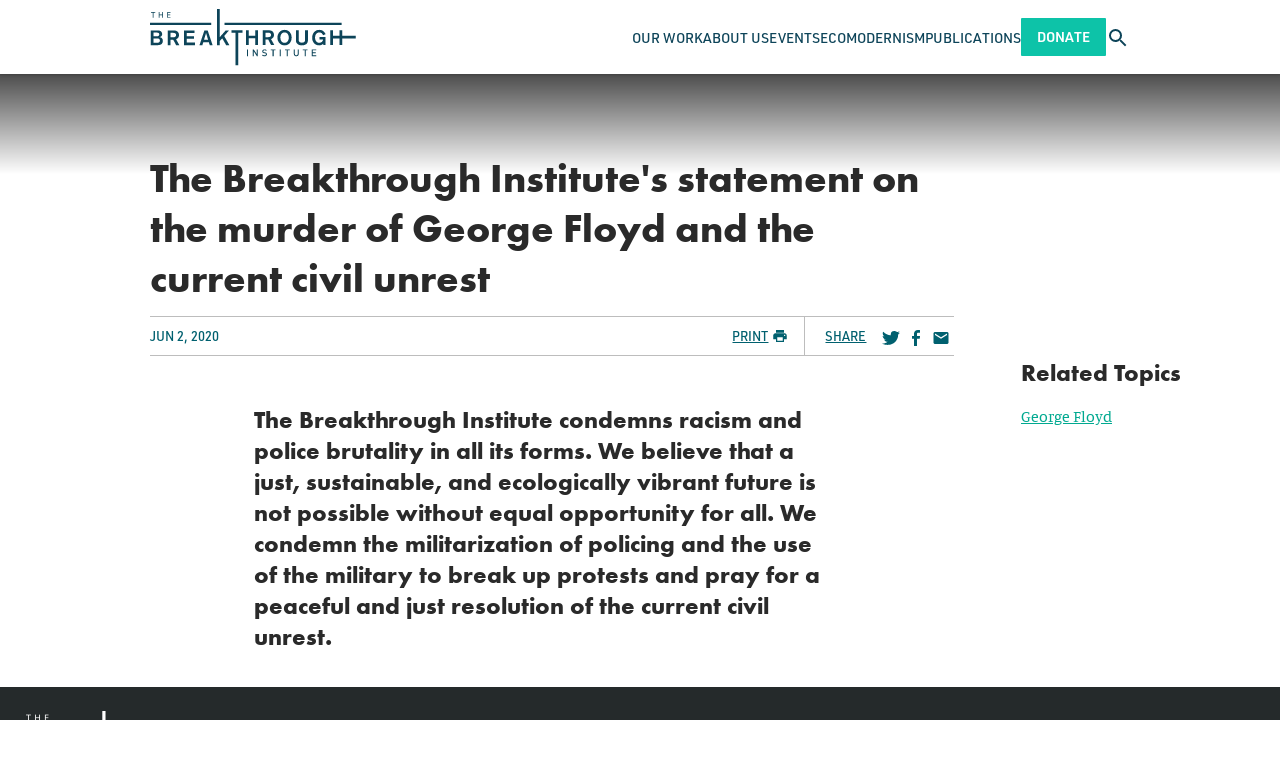

--- FILE ---
content_type: image/svg+xml
request_url: https://thebreakthrough.org/dist/img/icons/arrow.svg
body_size: 71
content:
<?xml version="1.0" encoding="UTF-8"?><svg viewBox="0 0 20 21" xmlns="http://www.w3.org/2000/svg"><g id="Symbols" stroke="none" stroke-width="1" fill="none" fill-rule="evenodd"><g id="Newsletter-Wide" transform="translate(-1201 -74)" fill="#FFF"><g transform="translate(206 60)" id="Group-11"><path d="M1015 24.5c0 .458-.177.903-.503 1.227l-8.845 8.774c-.326.31-.774.499-1.236.499-.462 0-.897-.189-1.223-.499l-1.02-1.01a1.74 1.74 0 01-.515-1.227c0-.458.19-.903.516-1.227l3.98-3.95h-9.564c-.979 0-1.59-.808-1.59-1.724v-1.726c0-.916.611-1.725 1.59-1.725h9.565l-3.981-3.963a1.685 1.685 0 010-2.426l1.019-1.01c.326-.324.76-.513 1.223-.513.462 0 .91.189 1.236.512l8.845 8.775c.326.31.503.755.503 1.213z" id=""/></g></g></g></svg>